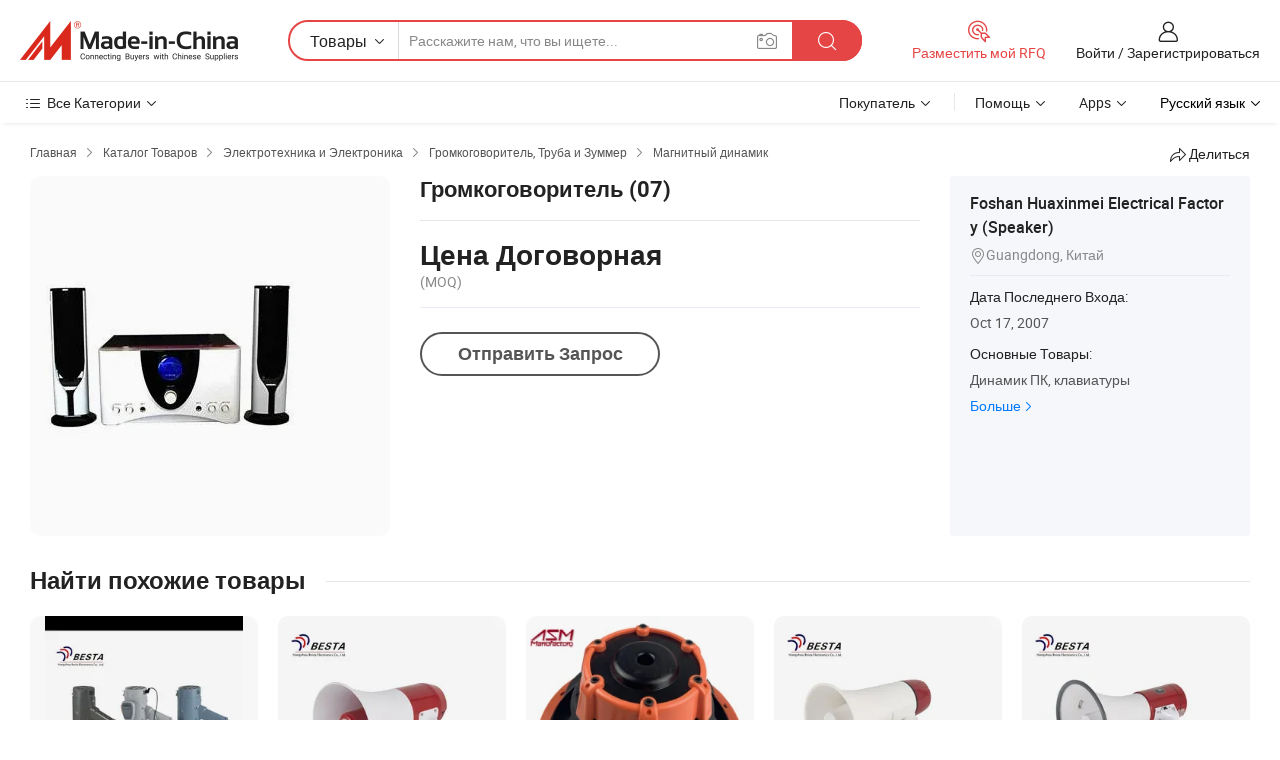

--- FILE ---
content_type: text/html;charset=UTF-8
request_url: https://ru.made-in-china.com/co_huaxinmei/product_Speaker-07-_huugeuruy.html
body_size: 18993
content:
<!DOCTYPE HTML>
<html lang="ru">
<head>
    <meta content="text/html; charset=utf-8" http-equiv="Content-Type" />
    <link rel="dns-prefetch" href="//www.micstatic.com">
    <link rel="dns-prefetch" href="//image.made-in-china.com">
    <link rel="dns-prefetch" href="//www.made-in-china.com">
    <link rel="dns-prefetch" href="//pylon.micstatic.com">
    <link rel="dns-prefetch" href="//expo.made-in-china.com">
    <link rel="dns-prefetch" href="//world.made-in-china.com">
    <link rel="dns-prefetch" href="//pic.made-in-china.com">
    <link rel="dns-prefetch" href="//fa.made-in-china.com">
    <meta http-equiv="X-UA-Compatible" content="IE=Edge, chrome=1" />
    <meta name="renderer" content="webkit" />
                            <link rel="alternate" hreflang="en" href="https://www.made-in-china.com/showroom/huaxinmei/product-detailCotJSakGuTYf/China-Speaker-07-.html" />
                                                        <link rel="alternate" hreflang="es" href="https://es.made-in-china.com/co_huaxinmei/product_Speaker-07-_huugeuruy.html" />
                                            <link rel="alternate" hreflang="pt" href="https://pt.made-in-china.com/co_huaxinmei/product_Speaker-07-_huugeuruy.html" />
                                            <link rel="alternate" hreflang="fr" href="https://fr.made-in-china.com/co_huaxinmei/product_Speaker-07-_huugeuruy.html" />
                                            <link rel="alternate" hreflang="ru" href="https://ru.made-in-china.com/co_huaxinmei/product_Speaker-07-_huugeuruy.html" />
                                            <link rel="alternate" hreflang="it" href="https://it.made-in-china.com/co_huaxinmei/product_Speaker-07-_huugeuruy.html" />
                                            <link rel="alternate" hreflang="de" href="https://de.made-in-china.com/co_huaxinmei/product_Speaker-07-_huugeuruy.html" />
                                            <link rel="alternate" hreflang="nl" href="https://nl.made-in-china.com/co_huaxinmei/product_Speaker-07-_huugeuruy.html" />
                                            <link rel="alternate" hreflang="ar" href="https://sa.made-in-china.com/co_huaxinmei/product_Speaker-07-_huugeuruy.html" />
                                            <link rel="alternate" hreflang="ko" href="https://kr.made-in-china.com/co_huaxinmei/product_Speaker-07-_huugeuruy.html" />
                                            <link rel="alternate" hreflang="ja" href="https://jp.made-in-china.com/co_huaxinmei/product_Speaker-07-_huugeuruy.html" />
                                            <link rel="alternate" hreflang="hi" href="https://hi.made-in-china.com/co_huaxinmei/product_Speaker-07-_huugeuruy.html" />
                                            <link rel="alternate" hreflang="th" href="https://th.made-in-china.com/co_huaxinmei/product_Speaker-07-_huugeuruy.html" />
                                            <link rel="alternate" hreflang="tr" href="https://tr.made-in-china.com/co_huaxinmei/product_Speaker-07-_huugeuruy.html" />
                                            <link rel="alternate" hreflang="vi" href="https://vi.made-in-china.com/co_huaxinmei/product_Speaker-07-_huugeuruy.html" />
                                            <link rel="alternate" hreflang="id" href="https://id.made-in-china.com/co_huaxinmei/product_Speaker-07-_huugeuruy.html" />
                                    <link rel="alternate" hreflang="x-default" href="https://www.made-in-china.com/showroom/huaxinmei/product-detailCotJSakGuTYf/China-Speaker-07-.html" />
            <title>Громкоговоритель (07) - Китай Оратор, мини-динамик</title>
            <meta name="Keywords" content="Громкоговоритель (07),Оратор, мини-динамик" />
                        <meta name="Description" content="Громкоговоритель (07),Найти подробную информацию о Оратор, мини-динамик от Громкоговоритель (07) - Foshan Huaxinmei Electrical Factory (Speaker)" />
             <meta property="og:title" content="[Hot Item] Громкоговоритель (07)"/>
<meta property="og:type" content="product"/>
<meta property="og:url" content="https://ru.made-in-china.com/co_huaxinmei/product_Speaker-07-_huugeuruy.html"/>
<meta property="og:image" content="https://image.made-in-china.com/2f0j00nBUaSYkGIRgf/Speaker-07-.jpg"/>
<meta property="og:site_name" content="Made-in-China.com"/>
<meta property="fb:admins" content="292039974180201"/>
<meta property="fb:page_id" content="10150525576765348"/>
<meta property="fb:app_id" content="205885989426763"/>
<meta property="product:price:amount" content="" />
<meta property="product:price:currency" content="USD" />
<meta property="og:availability" content="instock" />
<link rel="canonical" href="https://ru.made-in-china.com/co_huaxinmei/product_Speaker-07-_huugeuruy.html" />
            <link rel="amphtml" href="https://ru.made-in-china.com/amp/co_huaxinmei/product_Speaker-07-_huugeuruy.html">
    <link rel="stylesheet" type="text/css" href="https://www.micstatic.com/common/css/global_bdef139a.css" media="all">
    <link rel="stylesheet" type="text/css" href="https://www.micstatic.com/landing/www/product/free/css/global_v2_96df6b18.css" media="all">
    <link rel="stylesheet" type="text/css" href="https://www.micstatic.com/common/js/assets/artDialog/2.0.0/skins/default_9d77dce2.css" />
    <link rel="stylesheet" href="https://www.micstatic.com/landing/www/product/free/css/detail_v2_18a5c081.css">
            <link rel="stylesheet" type="text/css" href="https://www.micstatic.com/landing/www/product/free/css/detail-mlan_51101171.css" media="all"/>
            <script type="text/javascript" src="https://www.micstatic.com/common/js/libs/jquery_2ad57377.js" charset="utf-8" crossorigin="anonymous" ></script><script type="text/javascript" src="https://www.micstatic.com/common/js/libs/class.0.3.2_2c7a4288.js" charset="utf-8" crossorigin="anonymous" ></script><!-- Polyfill Code Begin --><script chaset="utf-8" type="text/javascript" src="https://www.micstatic.com/polyfill/polyfill-simplify_eb12d58d.js"></script><!-- Polyfill Code End --></head>
<body class="res-wrapper" probe-clarity="false" >
    <div style="position:absolute;top:0;left:0;width:1px;height:1px;overflow:hidden">
        <img src="//stat.made-in-china.com/event/rec.gif?type=0&data=%7B%22layout%22%3A%22-1%22%2C%22ct%22%3A%222%22%2C%22pos%22%3A0%2C%22random%22%3A%220%22%2C%22c%22%3A%222%22%7D&st=1769051168698"/>
    </div>
    <input type="hidden" id="lan" name="lan" value="ru">
    <input id="rfqClickData" type="hidden" value="type=2&data=%7B%22layout%22%3A%22-1%22%2C%22ct%22%3A%222%22%2C%22pos%22%3A0%2C%22random%22%3A%220%22%2C%22c%22%3A%222%22%7D&st=1769051168698&rfqc=1" />
    <input id="rootpath" type="hidden" value="/showroom" />
    <input type="hidden" id="loginUserName" value="huaxinmei"/>
    <input type="hidden" id="enHomeUrl" value="https://www.made-in-china.com/showroom/huaxinmei"/>
    <input type="hidden" id="pureFreeUrlType" value="true"/>
    <input type="hidden" id="logoImgUrl" value=""/>
    <input type="hidden" id="comReviewSourceId" value="lorQVhiuOApB"/>
            <input type="hidden" name="abTestCode" id="abTestCode" value="" />
            <input type="hidden" name="searchTip" id="searchTip" value="Все еще ищете? Просто поищите еще, чтобы найти то, что вам нужно!">
    <input type="hidden" name="user_behavior_trace_id" id="user_behavior_trace_id" value="1jfhql7rv369u"/>
        <input type="hidden" id="contactUrlParam" value="?plant=ru&from=shrom&type=free&page=p_detail">
            <div id="header" ></div>
<script>
    function headerMlanInit() {
        const funcName = 'headerMlan';
        const app = new window[funcName]({target: document.getElementById('header'), props: {props: {"pageType":9,"logoTitle":"Производители и поставщики","logoUrl":null,"base":{"buyerInfo":{"service":"Услуги","newUserGuide":"Гид для новичков","auditReport":"Audited Suppliers' Reports","meetSuppliers":"Meet Suppliers","onlineTrading":"Secured Trading Service","buyerCenter":"Центр покупателей","contactUs":"Связаться с Нами","search":"Поиск","prodDirectory":"Каталог Товаров","supplierDiscover":"Supplier Discover","sourcingRequest":"Разместить Запрос на Поставку","quickLinks":"Quick Links","myFavorites":"Мое Избранное","visitHistory":"История Браузера","buyer":"Покупатель","blog":"Бизнес-информация"},"supplierInfo":{"supplier":"Поставщик","joinAdvance":"加入高级会员","tradeServerMarket":"外贸服务市场","memberHome":"外贸e家","cloudExpo":"Smart Expo云展会","onlineTrade":"交易服务","internationalLogis":"国际物流","northAmericaBrandSailing":"北美全渠道出海","micDomesticTradeStation":"中国制造网内贸站"},"helpInfo":{"whyMic":"Why Made-in-China.com","auditSupplierWay":"Как мы проводим аудит поставщиков","securePaymentWay":"Как мы обеспечиваем оплату","submitComplaint":"Подать жалобу","contactUs":"Связаться с Нами","faq":"Вопросы-Ответы","help":"Помощь"},"appsInfo":{"downloadApp":"Скачать App!","forBuyer":"Для покупателя","forSupplier":"Для поставщика","exploreApp":"Исследовать эксклюзивные скидки в App","apps":"Apps"},"languages":[{"lanCode":0,"simpleName":"en","name":"English","value":"https://www.made-in-china.com/showroom/huaxinmei/product-detailCotJSakGuTYf/China-Speaker-07-.html","htmlLang":"en"},{"lanCode":5,"simpleName":"es","name":"Español","value":"https://es.made-in-china.com/co_huaxinmei/product_Speaker-07-_huugeuruy.html","htmlLang":"es"},{"lanCode":4,"simpleName":"pt","name":"Português","value":"https://pt.made-in-china.com/co_huaxinmei/product_Speaker-07-_huugeuruy.html","htmlLang":"pt"},{"lanCode":2,"simpleName":"fr","name":"Français","value":"https://fr.made-in-china.com/co_huaxinmei/product_Speaker-07-_huugeuruy.html","htmlLang":"fr"},{"lanCode":3,"simpleName":"ru","name":"Русский язык","value":"https://ru.made-in-china.com/co_huaxinmei/product_Speaker-07-_huugeuruy.html","htmlLang":"ru"},{"lanCode":8,"simpleName":"it","name":"Italiano","value":"https://it.made-in-china.com/co_huaxinmei/product_Speaker-07-_huugeuruy.html","htmlLang":"it"},{"lanCode":6,"simpleName":"de","name":"Deutsch","value":"https://de.made-in-china.com/co_huaxinmei/product_Speaker-07-_huugeuruy.html","htmlLang":"de"},{"lanCode":7,"simpleName":"nl","name":"Nederlands","value":"https://nl.made-in-china.com/co_huaxinmei/product_Speaker-07-_huugeuruy.html","htmlLang":"nl"},{"lanCode":9,"simpleName":"sa","name":"العربية","value":"https://sa.made-in-china.com/co_huaxinmei/product_Speaker-07-_huugeuruy.html","htmlLang":"ar"},{"lanCode":11,"simpleName":"kr","name":"한국어","value":"https://kr.made-in-china.com/co_huaxinmei/product_Speaker-07-_huugeuruy.html","htmlLang":"ko"},{"lanCode":10,"simpleName":"jp","name":"日本語","value":"https://jp.made-in-china.com/co_huaxinmei/product_Speaker-07-_huugeuruy.html","htmlLang":"ja"},{"lanCode":12,"simpleName":"hi","name":"हिन्दी","value":"https://hi.made-in-china.com/co_huaxinmei/product_Speaker-07-_huugeuruy.html","htmlLang":"hi"},{"lanCode":13,"simpleName":"th","name":"ภาษาไทย","value":"https://th.made-in-china.com/co_huaxinmei/product_Speaker-07-_huugeuruy.html","htmlLang":"th"},{"lanCode":14,"simpleName":"tr","name":"Türkçe","value":"https://tr.made-in-china.com/co_huaxinmei/product_Speaker-07-_huugeuruy.html","htmlLang":"tr"},{"lanCode":15,"simpleName":"vi","name":"Tiếng Việt","value":"https://vi.made-in-china.com/co_huaxinmei/product_Speaker-07-_huugeuruy.html","htmlLang":"vi"},{"lanCode":16,"simpleName":"id","name":"Bahasa Indonesia","value":"https://id.made-in-china.com/co_huaxinmei/product_Speaker-07-_huugeuruy.html","htmlLang":"id"}],"showMlan":true,"showRules":false,"rules":"Rules","language":"ru","menu":"Меню","subTitle":null,"subTitleLink":null,"stickyInfo":null},"categoryRegion":{"categories":"Все Категории","categoryList":[{"name":"Сельское Хозяйство и Пища","value":"https://ru.made-in-china.com/category1_Agriculture-Food/Agriculture-Food_usssssssss.html","catCode":"1000000000"},{"name":"Одежда и Аксессуары","value":"https://ru.made-in-china.com/category1_Apparel-Accessories/Apparel-Accessories_uussssssss.html","catCode":"1100000000"},{"name":"Искусство и Ремесла","value":"https://ru.made-in-china.com/category1_Arts-Crafts/Arts-Crafts_uyssssssss.html","catCode":"1200000000"},{"name":"Автозапчасти и Аксессуары","value":"https://ru.made-in-china.com/category1_Auto-Motorcycle-Parts-Accessories/Auto-Motorcycle-Parts-Accessories_yossssssss.html","catCode":"2900000000"},{"name":"Сумки, Футляры и Коробки","value":"https://ru.made-in-china.com/category1_Bags-Cases-Boxes/Bags-Cases-Boxes_yhssssssss.html","catCode":"2600000000"},{"name":"Химическая Промышленность","value":"https://ru.made-in-china.com/category1_Chemicals/Chemicals_uissssssss.html","catCode":"1300000000"},{"name":"Компьютерные Товары","value":"https://ru.made-in-china.com/category1_Computer-Products/Computer-Products_iissssssss.html","catCode":"3300000000"},{"name":"Строительство и Отделка","value":"https://ru.made-in-china.com/category1_Construction-Decoration/Construction-Decoration_ugssssssss.html","catCode":"1500000000"},{"name":"Бытовая Электроника","value":"https://ru.made-in-china.com/category1_Consumer-Electronics/Consumer-Electronics_unssssssss.html","catCode":"1400000000"},{"name":"Электротехника и Электроника","value":"https://ru.made-in-china.com/category1_Electrical-Electronics/Electrical-Electronics_uhssssssss.html","catCode":"1600000000"},{"name":"Мебель","value":"https://ru.made-in-china.com/category1_Furniture/Furniture_yessssssss.html","catCode":"2700000000"},{"name":"Здоровье и Медицина","value":"https://ru.made-in-china.com/category1_Health-Medicine/Health-Medicine_uessssssss.html","catCode":"1700000000"},{"name":"Промышленное Оборудование и Компоненты","value":"https://ru.made-in-china.com/category1_Industrial-Equipment-Components/Industrial-Equipment-Components_inssssssss.html","catCode":"3400000000"},{"name":"Инструменты и Измерительные Приборы","value":"https://ru.made-in-china.com/category1_Instruments-Meters/Instruments-Meters_igssssssss.html","catCode":"3500000000"},{"name":"Легкая промышленность и товары повседневного спроса","value":"https://ru.made-in-china.com/category1_Light-Industry-Daily-Use/Light-Industry-Daily-Use_urssssssss.html","catCode":"1800000000"},{"name":"Светильники и Освещение","value":"https://ru.made-in-china.com/category1_Lights-Lighting/Lights-Lighting_isssssssss.html","catCode":"3000000000"},{"name":"Машины Для Производства и Обработки","value":"https://ru.made-in-china.com/category1_Manufacturing-Processing-Machinery/Manufacturing-Processing-Machinery_uossssssss.html","catCode":"1900000000"},{"name":"Металлургия, Полезные Ископаемые и Энергетика","value":"https://ru.made-in-china.com/category1_Metallurgy-Mineral-Energy/Metallurgy-Mineral-Energy_ysssssssss.html","catCode":"2000000000"},{"name":"Канцелярские Товары","value":"https://ru.made-in-china.com/category1_Office-Supplies/Office-Supplies_yrssssssss.html","catCode":"2800000000"},{"name":"Упаковка и Полиграфия","value":"https://ru.made-in-china.com/category1_Packaging-Printing/Packaging-Printing_ihssssssss.html","catCode":"3600000000"},{"name":"Безопасность и Защита","value":"https://ru.made-in-china.com/category1_Security-Protection/Security-Protection_ygssssssss.html","catCode":"2500000000"},{"name":"Услуги","value":"https://ru.made-in-china.com/category1_Service/Service_ynssssssss.html","catCode":"2400000000"},{"name":"Спортивные Товары и Отдых","value":"https://ru.made-in-china.com/category1_Sporting-Goods-Recreation/Sporting-Goods-Recreation_iussssssss.html","catCode":"3100000000"},{"name":"Текстиль","value":"https://ru.made-in-china.com/category1_Textile/Textile_yussssssss.html","catCode":"2100000000"},{"name":"Инструменты и Крепёжные Изделия","value":"https://ru.made-in-china.com/category1_Tools-Hardware/Tools-Hardware_iyssssssss.html","catCode":"3200000000"},{"name":"Игрушки","value":"https://ru.made-in-china.com/category1_Toys/Toys_yyssssssss.html","catCode":"2200000000"},{"name":"Транспорт","value":"https://ru.made-in-china.com/category1_Transportation/Transportation_yissssssss.html","catCode":"2300000000"}],"more":"Больше"},"searchRegion":{"show":true,"lookingFor":"Расскажите нам, что вы ищете...","homeUrl":"//ru.made-in-china.com","products":"Товары","suppliers":"Поставщики","auditedFactory":null,"uploadImage":"Загрузить изображение","max20MbPerImage":"Максимум 20 МБ на изображение","yourRecentKeywords":"Ваши последние ключевые слова","clearHistory":"Очистить Историю","popularSearches":"Похожие Поиски","relatedSearches":"Больше","more":null,"maxSizeErrorMsg":"Загрузка не удалась. Максимальный размер изображения 20 МБ.","noNetworkErrorMsg":"Нет сетевого подключения. Пожалуйста, проверьте настройки сети и попробуйте снова.","uploadFailedErrorMsg":"Загрузка не удалась. Неверный формат изображения. Поддерживаемые форматы: JPG, PNG, BMP.","relatedList":null,"relatedTitle":null,"relatedTitleLink":null,"formParams":null,"mlanFormParams":{"keyword":null,"inputkeyword":null,"type":null,"currentTab":null,"currentPage":null,"currentCat":null,"currentRegion":null,"currentProp":null,"submitPageUrl":null,"parentCat":null,"otherSearch":null,"currentAllCatalogCodes":null,"sgsMembership":null,"memberLevel":null,"topOrder":null,"size":null,"more":"больше","less":"less","staticUrl50":null,"staticUrl10":null,"staticUrl30":null,"condition":"0","conditionParamsList":[{"condition":"0","conditionName":null,"action":"https://ru.made-in-china.com/quality-china-product/middleSearch","searchUrl":null,"inputPlaceholder":null},{"condition":"1","conditionName":null,"action":"/companySearch?keyword=#word#","searchUrl":null,"inputPlaceholder":null}]},"enterKeywordTips":"Введите ключевое слово по крайней мере для вашего поиска.","openMultiSearch":false},"frequentRegion":{"rfq":{"rfq":"Разместить мой RFQ","searchRfq":"Search RFQs","acquireRfqHover":"Расскажите нам, что вам нужно, и попробуйте простой способ получить цитаты !","searchRfqHover":"Discover quality RFQs and connect with big-budget buyers"},"account":{"account":"Аккаунт","signIn":"Войти","join":"Зарегистрироваться","newUser":"Новый Пользователь","joinFree":"Зарегистрироваться","or":"Или","socialLogin":"Нажимая «Зарегистрироваться», «Войти» или «Продолжить» с Facebook, Linkedin, Twitter, Google, %s, я принимаю %sUser Agreement%s и %sPrivacy Policy%s","message":"Сообщения","quotes":"Цитаты","orders":"Заказы","favorites":"Избранное","visitHistory":"История Браузера","postSourcingRequest":"Разместить Запрос на Поставку","hi":"Здравствуйте","signOut":"Выйти","manageProduct":"Управление Продуктами","editShowroom":"Редактировать выставочный зал","username":"","userType":null,"foreignIP":true,"currentYear":2026,"userAgreement":"Пользовательское соглашение","privacyPolicy":"Политика конфиденциальности"},"message":{"message":"Сообщения","signIn":"Войти","join":"Зарегистрироваться","newUser":"Новый Пользователь","joinFree":"Зарегистрироваться","viewNewMsg":"Sign in to view the new messages","inquiry":"Запросы","rfq":"RFQs","awaitingPayment":"Awaiting payments","chat":"Чат","awaitingQuotation":"Ожидание котировок"},"cart":{"cart":"Корзина запросов"}},"busiRegion":null,"previewRegion":null}}});
		const hoc=o=>(o.__proto__.$get=function(o){return this.$$.ctx[this.$$.props[o]]},o.__proto__.$getKeys=function(){return Object.keys(this.$$.props)},o.__proto__.$getProps=function(){return this.$get("props")},o.__proto__.$setProps=function(o){var t=this.$getKeys(),s={},p=this;t.forEach(function(o){s[o]=p.$get(o)}),s.props=Object.assign({},s.props,o),this.$set(s)},o.__proto__.$help=function(){console.log("\n            $set(props): void             | 设置props的值\n            $get(key: string): any        | 获取props指定key的值\n            $getKeys(): string[]          | 获取props所有key\n            $getProps(): any              | 获取props里key为props的值（适用nail）\n            $setProps(params: any): void  | 设置props里key为props的值（适用nail）\n            $on(ev, callback): func       | 添加事件监听，返回移除事件监听的函数\n            $destroy(): void              | 销毁组件并触发onDestroy事件\n        ")},o);
        window[`${funcName}Api`] = hoc(app);
    };
</script><script type="text/javascript" crossorigin="anonymous" onload="headerMlanInit()" src="https://www.micstatic.com/nail/pc/header-mlan_6f301846.js"></script>    <div class="page">
        <div class="grid">
            <input type="hidden" id="curLanCode" value=" 3"/>
            <input id="ads_word" name="ads_word" type="hidden" value="Оратор" />
            <input type="hidden" name="qaToken" id="qaToken" value="" />
            <input type="hidden" id="qaSource" value="33">
            <input type="hidden" name="iqa-country" id="iqa-country" value="United_States" />
            <input type="hidden" name="iqa-portrait" id="iqa-portrait" value="//image.made-in-china.com/2f1j00nBUaSYkGIRgf/Speaker-07-.jpg" />
                        <input type="hidden" name="iqa-tooltip-selecter" id="iqa-tooltip-selecter" value="#J-send-inquiry" />
            <script class="J-mlan-config" type="text/data-lang" data-lang="ru">
                {
                    "more": "Посмотреть Всё",
                "less": "Посмотреть Mеньше",
                "pmore": "Больше",
                "pless": "Mеньше",
                "emailRequired": "Введите ваш адрес электронной почты.",
                "email": "Введите действительный адрес почты.",
                "contentRequired": "Введите содержание вашего запроса.",
                "maxLength": "Текст Вашего запроса должен содержать от 20 до 4000 символов.",
                "quiryDialogTitle": "Ввести контакт, чтобы укрепить доверия с поставщиком",
                "videoTitle": "Посмотреть Похожие Видео",
                "alsoViewTitle": "Люди, которые посмотрели это, также посмотрели",
                "latestPriceTitle": "Введите подробные требования, чтобы получить точное предложение",
                "frequencyError": "Ваши операции выполняются слишком часто. Повторите попытку позже.",
                "ratingReviews": "Рейтинги и отзывы",
                "selectOptions": ["Топ Отзывы", "Самые Последние"],
                "overallReviews": {
                    "title": "Все отзывы",
                    "reviews": "Отзывы",
                    "star": "Звезда"
                },
                "customerSatisfaction": {
                    "title": "Удовлетворенность Клиентов",
                    "response": "Обратная связь",
                    "service": "Услуги",
                    "quality": "Качество",
                    "delivery": "Доставка"
                },
                "reviewDetails": {
                    "title": "Подробности отзывов",
                    "verifiedPurchase": "Подтвержденная покупка",
                    "showPlace": {
                        "publicShow": "Public show",
                        "publicShowInProtection": "Public show (Protection period)",
                        "onlyInVo": "Only show in VO"
                    },
                    "modified": "Измененный"
                },
                "pager": {
                    "goTo": "Перейти к",
                    "page": "Страница",
                    "next": "Следующий",
                    "prev": "Предыдущий",
                    "confirm": "Подтвердить"
                },
                "loadingTip": "Загрузка",
                "foldingReviews": "Посмотреть Складные Обзоры",
                "noInfoTemporarily": "Временно нет информации.",
                "Company Introduction": "О компании"
            }
            </script>
            <div class="page-product-details">
                <div class="detail-wrapper cf">
                    <div class="main-wrap">
                                                    <input type="hidden" id="encodeProdCatCode" value="EoOGlQxJUYmn"/>
                                                <input type="hidden" id="sensor_pg_v" value="pid:CotJSakGuTYf,cid:lorQVhiuOApB,tp:104,stp:10403,plate:normal,sst:free"/>
                        <input type="hidden" id="isUser" value="false">
                        <!-- 面包屑 -->
                        <div class="top-box">
                            <div class="crumb">
    <span>
                <a rel="nofollow" target="_blank" href="//ru.made-in-china.com/">
                    <span>Главная</span>
    </a>
    </span>
    <i class="micon">&#xe008;</i>
    <span>
                                <a target="_blank" href="https://ru.made-in-china.com/html/category.html">
                        <span>Каталог Товаров</span>
        </a>
            </span>
                        <i class="micon">&#xe008;</i>
            <span>
                            <a target="_blank" href="https://ru.made-in-china.com/category1_Electrical-Electronics/Electrical-Electronics_uhssssssss.html">
                                    <span>Электротехника и Электроника</span>
            </a>
            </span>
                    <i class="micon">&#xe008;</i>
            <span>
                            <a target="_blank" href="https://ru.made-in-china.com/category23_Electrical-Electronics/Speaker-Trumpet-Buzzer_uhyossssss_1.html">
                                    <span>Громкоговоритель, Труба и Зуммер</span>
            </a>
            </span>
                <i class="micon">&#xe008;</i>
        <span>
                        <a target="_blank" href="https://ru.made-in-china.com/category23_Electrical-Electronics/Magnetic-Speaker_uhyosnssss_1.html">
                            <span>Магнитный динамик</span>
        </a>
        </span>
    </div>
                            <div class="sider-top cf">
        <div class="share-wrap share-small-wrap J-share">
    <span class="share-link">
        <i class="ob-icon icon-right-rotation"></i> Делиться </span>
    <div class="share-cnt cf">
        <span class="share-empty-box"></span>
                                <span id="J-sns-icons" data-Image="//image.made-in-china.com/43f34j00nBUaSYkGIRgf/Speaker-07-.jpg" data-Desc="Громкоговоритель (07) on Made-in-China.com"
                  data-fblink="https://ru.made-in-china.com/co_huaxinmei/product_Speaker-07-_huugeuruy.html?utm_medium=free&utm_campaign=showroom_share&utm_source=facebook"
                  data-twlink="https://ru.made-in-china.com/co_huaxinmei/product_Speaker-07-_huugeuruy.html?utm_medium=free&utm_campaign=showroom_share&utm_source=twitter"
                  data-ptlink="https://ru.made-in-china.com/co_huaxinmei/product_Speaker-07-_huugeuruy.html?utm_medium=free&utm_campaign=showroom_share&utm_source=pinterest"
                  data-ldlink="https://ru.made-in-china.com/co_huaxinmei/product_Speaker-07-_huugeuruy.html?utm_medium=free&utm_campaign=showroom_share&utm_source=linkedin"
                            ></span>
                <span class="mail link-blue fr">
            <iframe src="about:blank" frameborder="0" id="I-email-this-page" name="I-email-this-page" width="0" height="0" style="width:0;height:0;"></iframe>
            <a class="micpm" href="https://www.made-in-china.com/showroom/huaxinmei/share/CotJSakGuTYf/China-Speaker-07-.html?lanCode=3" rel="nofollow" title="Email" target="I-email-this-page" ><i class="micon" title="Email this page"></i></a>
        </span>
    </div>
</div>
</div>
                        </div>
                        <!-- 产品主要信息 -->
                        <div class="product-info-box">
                            <div class="free-page-main-info main-info cf" faw-module="main_product" faw-exposure>
                                                                    <div class="gallary-box">
                                        <div class="gallary-wrap">
                                            <div class="pic-list" id="pic-list">
                                                <div class="item" fsrc="#">
                                                    <div class="hvalign">
                                                        <div class="hvalign-cnt" ads-data="st:8">
                                                                                                                                                                                            <img src="//image.made-in-china.com/155f0j00nBUaSYkGIRgf/Speaker-07-.webp" alt="Громкоговоритель (07)"
                                                                        title="Громкоговоритель (07)">
                                                                                                                    </div>
                                                    </div>
                                                </div>
                                            </div>
                                        </div>
                                    </div>
                                                                    <div class="base-info">
                                        <div class="pro-name">
                                            <h1>Громкоговоритель (07)</h1>
                                                                                    </div>
                                                                                    <div class="property">
                        <div class="price-box">
            <div class="price-base-info">
                                    <div class="no-priceNum">
                        <table>
                            <tbody>
                            <tr style="display: inline-flex;flex-wrap: wrap;flex-direction: column;align-items: flex-start;" class="no-price-tr-style">
                                <td class="no-price-color">Цена Договорная</td>
                                <td style="padding: 0" class="mini-font-size">
                                    <span>(MOQ)</span>
                                </td>
                            </tr>
                            </tbody>
                        </table>
                    </div>
            </div>
        </div>
    <div class="others">
                </div>
</div>
                                        <div class="act-box">
                                                                                            <div class="btns">
                                                                                                            <a fun-inquiry-product class="btn" target="_blank" href="https://www.made-in-china.com/sendInquiry/prod_CotJSakGuTYf_lorQVhiuOApB.html?plant=ru&from=shrom&type=free&page=p_detail" rel="nofollow" ads-data="st:24,pdid:CotJSakGuTYf,pcid:lorQVhiuOApB">Отправить Запрос</a>
                                                                                                    </div>
                                                                                    </div>
                                    </div>
                            </div>
                            <div class="com-info">
        <div class="base">
        <p class="com-name">
            <a href="https://ru.made-in-china.com/co_huaxinmei/">
                Foshan Huaxinmei Electrical Factory (Speaker)
            </a>
        </p>
        <p class="local"><i class="micon">&#xe024;</i>Guangdong, Китай</p>
    </div>
        <div class="review-scores">
                <div class="J-review-box" style="display: none;border-top: 1px solid #e6ecf2;padding: 5px 0;">
                            <span>What's your impression of this company?</span>
                        <div class="score-item review-btn" ads-data="st:114">
                <i class="ob-icon icon-fill-text"></i>
                <span style="color:#007DFA;text-decoration: underline;cursor: pointer;">review now</span>
            </div>
        </div>
    </div>
    <div class="other com-other-info">
        <div class="mrb-10">
            <p><span>Дата Последнего Входа:</span></p>
            <p> Oct 17, 2007</p>
        </div>
        <div class="mrb-10">
                    </div>
        <div>
                            <p><span>Основные Товары:</span></p>
                <p>
                                        <span class="sider-main-products-new ellipsis-two-lines" >
                                        &#1044;&#1080;&#1085;&#1072;&#1084;&#1080;&#1082; &#1055;&#1050;, &#1082;&#1083;&#1072;&#1074;&#1080;&#1072;&#1090;&#1091;&#1088;&#1099;
                                        </span>
                                    </p>
                <div class="new-more">
                    <a href="https://ru.made-in-china.com/co_huaxinmei/product_group_s_s_1.html" target="_blank">Больше<i class="ob-icon icon-right"></i></a>
                </div>
                    </div>
    </div>
</div>
                        </div>
                        <!-- Similar Items -->
                        <!-- ab实验只保留c -->
                        <div class="J-similar-product-place" faw-module="YML" faw-exposure>
    <div class="sr-similar-product-block">
        <div class="text-width-line">
            <div class="text">Найти похожие товары</div>
            <div class="line"></div>
        </div>
        <div class="sr-similar-product-wrap cf J-similar-product-wrap wrap-v3">
            <div class="sr-layout-content sr-similar-product-cnt cf J-similar-proudct-list ">
                <div class="sr-skeleton-container">
                    <div class="sr-skeleton-item">
                        <div class="sr-skeleton-pic"></div>
                        <div class="sr-skeleton-name"></div>
                        <div class="sr-skeleton-next-name"></div>
                        <div class="sr-skeleton-price"></div>
                        <div class="sr-skeleton-moq"></div>
                    </div>
                    <div class="sr-skeleton-item">
                        <div class="sr-skeleton-pic"></div>
                        <div class="sr-skeleton-name"></div>
                        <div class="sr-skeleton-next-name"></div>
                        <div class="sr-skeleton-price"></div>
                        <div class="sr-skeleton-moq"></div>
                    </div>
                    <div class="sr-skeleton-item">
                        <div class="sr-skeleton-pic"></div>
                        <div class="sr-skeleton-name"></div>
                        <div class="sr-skeleton-next-name"></div>
                        <div class="sr-skeleton-price"></div>
                        <div class="sr-skeleton-moq"></div>
                    </div>
                    <div class="sr-skeleton-item">
                        <div class="sr-skeleton-pic"></div>
                        <div class="sr-skeleton-name"></div>
                        <div class="sr-skeleton-next-name"></div>
                        <div class="sr-skeleton-price"></div>
                        <div class="sr-skeleton-moq"></div>
                    </div>
                    <div class="sr-skeleton-item">
                        <div class="sr-skeleton-pic"></div>
                        <div class="sr-skeleton-name"></div>
                        <div class="sr-skeleton-next-name"></div>
                        <div class="sr-skeleton-price"></div>
                        <div class="sr-skeleton-moq"></div>
                    </div>
                    <div class="sr-skeleton-item">
                        <div class="sr-skeleton-pic"></div>
                        <div class="sr-skeleton-name"></div>
                        <div class="sr-skeleton-next-name"></div>
                        <div class="sr-skeleton-price"></div>
                        <div class="sr-skeleton-moq"></div>
                    </div>
                </div>
            </div>
        </div>
    </div>
</div>
                        <!-- You May Like -->
                        <div class="product-box">
                            <div class="auto-box">
                                 <div class="main-block product-info J-tabs">
    <div class="main-block-title cf">
        <div class="desc-title J-tab selected"><h2>Описание Товара</h2></div>
        <div class="desc-title J-tab"><h2>Информация о Компании</h2></div>
                    </div>
    <div class="main-block-wrap cf">
        <div class="desc rich-text J-tab-cnt" >
                                    <div class="sr-txt-title" style="margin-top: 20px">
                <h2 class="sr-txt-h2">Описание Товара</h2>
            </div>
                                                <div>
                        Frequency rang&colon; 25Hz-20KHz<br />Power supply&colon; AC220v&sol;50Hz
                    </div>
                                                </div>
                    <div class="desc company-info J-tab-cnt">
                                    <div class="info-li">
                        <span class="info-label">Адрес:</span>
                        <span class="info-text">Xingbo Road,3rd District,Xiabo Cun,Luocun Town,Nanhai,Foshan City,Guangdong Province,China</span>
                    </div>
                                    <div class="info-li">
                        <span class="info-label">Тип Бизнеса:</span>
                        <span class="info-text">Производитель/Завод, Торговая Компания</span>
                    </div>
                                                    <div class="info-li">
                        <span class="info-label">Диапазон Бизнеса:</span>
                        <span class="info-text">Компьютерные Товары, Электротехника и Электроника</span>
                    </div>
                                    <div class="info-li">
                        <span class="info-label">Основные Товары:</span>
                        <a href="https://ru.made-in-china.com/co_huaxinmei/product_group_s_s_1.html" class="info-text">&#1044;&#1080;&#1085;&#1072;&#1084;&#1080;&#1082; &#1055;&#1050;, &#1082;&#1083;&#1072;&#1074;&#1080;&#1072;&#1090;&#1091;&#1088;&#1099;</a>
                    </div>
                                    <div class="info-li info-li-column">
                        <span class="info-label">О компании:</span>
                        <span class="info-text">Фошань Huaxinmei Electronics завода предназначена для научных исследований и разработок, производства, продаж и обслуживания компьютера звук коробки и компьютер периферийного оборудования. Мы - это высокотехнологичные предприятия, который обеспечивает высокое качество продукции для клиентов.<br /><br />В целях удовлетворения потребностей в ВТО, многие продукты нашей компании получили свидетельства о GS, CE и UL. В настоящее время наши продукты продавать а также в более чем 30 странах и в таких областях, как в Европе, Америке, на Ближнем Востоке и Юго-Восточной Азии, Индии, Австралии и Новой Зеландии. Мы предоставляем OEM/ODM индивидуальность услуг для клиентов.<br /><br />Мы упорно продолжает в принцип &quot;искренне и честно лицо&quot;. Мы обязуемся предоставить клиентам высокое качество продукции, конкурентные цены и внимательное обслуживание. Наше Управление идея заключается в &quot;неукоснительно выполняет обещание, клиент верховный, высокую эффективность и низкое потребление энергии и инновации&quot;.</span>
                    </div>
                            </div>
        <div class="J-tab-cnt reviews-block" style="display: none;width:100%">
            <div id="app"></div>
        </div>
    </div>
</div>
<input type="hidden" id="product-detail-review" value="true">
                                        <div class="main-block send-inquiry" faw-module="supplier_inquiry" faw-exposure>
    <div class="main-block-title" id="J-send-inquiry">
        <span>Связаться с поставщиком</span>
    </div>
    <div class="main-block-wrap">
        <input type="hidden" id="showRoomUrl" value="//www.made-in-china.com/sendInquiry/prod_CotJSakGuTYf_lorQVhiuOApB.html?plant=ru&from=shrom&type=free&page=p_detail">
        <input type="hidden" id="loginStatu" value="0" />
                <form id="inqueryForm" class="obelisk-form" method="post" target="_blank" action="//www.made-in-china.com/sendInquiry/prod_CotJSakGuTYf_lorQVhiuOApB.html?plant=ru&from=shrom&type=free&page=p_detail&quickpost=1">
                <input type="hidden" id="sourceReqType" name="sourceReqType" value="GLP" />
        <input type="hidden" name="showRoomQuickInquireFlag" value="1"/>
        <input type="hidden" name="showRoomId" value="lorQVhiuOApB"/>
        <input type="hidden" name="compareFromPage" id="compareFromPage" value="1"/>
        <div class="form-item">
            <label class="form-label ">
                                    <em>*</em>
                                От:
            </label>
            <div class="form-fields ">
                                                    <input type="text" name="senderMail" id="J-quick-inquiry-input" class="input-text col-12" placeholder="Пожалуйста, введите вашу эле. почту." value="">
                            </div>
        </div>
        <div class="form-item">
            <label class="form-label to-name">Кому:</label>
            <div class="form-fields to-name J-async-freeInquiryUserInfo"></div>
        </div>
        <div class="form-item">
            <label class="form-label"><em>*</em>Сообщение:</label>
            <div class="form-fields">
                    <textarea name="content" id="inquiryContent" class="input-textarea massage col-12"                       cols="80" rows="6" placeholder="Рекомендуем подробно описать требования к товару и данные о Вашей компании." maxlength="4000"></textarea>
            </div>
        </div>
                <div class="form-item last">
            <label class="form-label"></label>
            <div class="form-fields to-name">
                                    <button fun-inquiry-supplier type="submit" class="btn btn-main" id="inquirySend" ads-data="st:24,pdid:CotJSakGuTYf,pcid:lorQVhiuOApB">Отправить</button>
                                                    <p class="promote">
                        <label for="">Это не то, что вы ищете?</label>
                                                <a fun-rfq class="link-red J-ads-data" href="//purchase.made-in-china.com/trade-service/quotation-request.html?lan=ru" rel="nofollow" ads-data="type=2&data=%7B%22layout%22%3A%22-1%22%2C%22ct%22%3A%222%22%2C%22pos%22%3A0%2C%22random%22%3A%220%22%2C%22c%22%3A%222%22%7D&st=1769051168702&rfqc=2,pdid:CotJSakGuTYf,pcid:lorQVhiuOApB">
                            <i class="micon">&#xe010;</i>Опубликовать запрос на закупку </a>
                    </p>
                            </div>
        </div>
    </form>
    </div>
</div>
<div class="related-block">
    <div class="sider-title"><span>Связанные Категории</span></div>
    </div>
                                    <div class="main-block-minor similar-hot-categories">
                <h3 class="main-block-title">Горячие Поиски</h3>
        <div class="main-block-wrap mb20">
                                                            <div class="capsule">
                            <a href="https://ru.made-in-china.com/tag_search_product/Mini-Motor_yyinn_1.html" title="Мини Мотор" target="_blank">Мини Мотор</a>
                        </div>
                                                                                <div class="capsule">
                            <a href="https://ru.made-in-china.com/tag_search_product/Mini-Car_oeeen_1.html" title="Мини Автомобиль" target="_blank">Мини Автомобиль</a>
                        </div>
                                                                                <div class="capsule">
                            <a href="https://ru.made-in-china.com/tag_search_product/Mini-Cable_urheun_1.html" title="China Мини-кабель" target="_blank">China Мини-кабель</a>
                        </div>
                                                                                <div class="capsule">
                            <a href="https://ru.made-in-china.com/tag_search_product/Mini-Square_irsign_1.html" title="Мини Квадрат" target="_blank">Мини Квадрат</a>
                        </div>
                                                                                <div class="capsule">
                            <a href="https://ru.made-in-china.com/tag_search_product/Mini-Switch_egyhn_1.html" title="China Мини-переключатель" target="_blank">China Мини-переключатель</a>
                        </div>
                                                                                <div class="capsule">
                            <a href="https://ru.made-in-china.com/tag_search_product/Speaker-Cable_hhghn_1.html" title="Динамический Кабель" target="_blank">Динамический Кабель</a>
                        </div>
                                            </div>
                    <div class="item J-more-cnt" style="display:none;">
                <h3 class="main-block-title">Рекомендуемые Поставщики и Оптовые Продавцы</h3>
                <div class="main-block-wrap mb20">
                                                                                                        <div class="capsule">
                                                                        <a href="https://ru.made-in-china.com/manufacturers/mini-motor.html" title="Мини Мотор&nbsp;Производители" target="_blank">
                                                                        Мини Мотор&nbsp;Производители</a>
                                </div>
                                                                                                                <div class="capsule">
                                                                        <a href="https://ru.made-in-china.com/manufacturers/mini-car.html" title="Мини Автомобиль&nbsp;Производители" target="_blank">
                                                                        Мини Автомобиль&nbsp;Производители</a>
                                </div>
                                                                                                                <div class="capsule">
                                                                        <a href="https://ru.made-in-china.com/manufacturers/mini-cable.html" title="China Мини-кабель&nbsp;Производители" target="_blank">
                                                                        China Мини-кабель&nbsp;Производители</a>
                                </div>
                                                                                                        <div class="capsule">
                                                                                                            <a href="https://ru.made-in-china.com/tag_search_product/Mini-Gps_Price_uigson_1.html" title="Мини ГПС" target="_blank">Мини ГПС</a>
                                </div>
                                                                                                                <div class="capsule">
                                                                                                            <a href="https://ru.made-in-china.com/tag_search_product/Speaker-Wiring_Price_uuuoeyon_1.html" title="Проводка Динамиков" target="_blank">Проводка Динамиков</a>
                                </div>
                                                                                        </div>
            </div>
            <a href="javascript:;" class="more J-more">Больше<i class="micon">&#xe006;</i></a>
        <a href="javascript:;" class="less J-less" style="display:none;">Mеньше<i class="micon">&#xe007;</i></a>
    </div>
                                    </div>
                                                            <div class="static-box" style="visibility: hidden">
                                                            <div class="hole">
                                    <div class="main-block-title">
                                        <span>Людям, которым это понравилось, понравились также</span>
                                    </div>
                                    <b class="J-yml-tar"></b>
                                        <script class="J-yml-seodom" type="text/x-tmpl">
                                         <div class="latest-products J-slider-y" faw-module="YML_bottom">
    <div class="main-block-wrap">
        <div class="product-slider ">
            <div class="slider-box J-slider-box" faw-exposure>
                <div class="product-list-wrap cf J-slider-wrap J-slider-list">
                    {{ products.forEach(function(prod, i){ }}
                    {{ if(i <= 10){ }}
                        <div class="item cf J-item" ads-data="pdid:{{=prod.prodId}},pcid:{{=prod.comId}},aid:{{=prod.aidId4BI}},ads_srv_tp:ad_enhance,a:{{=i+1}}">
                            <div class="item-padding">
                                <div class="item-inner">
                                    <div class="pic">
                                        <a href="{{=prod.prodUrl}}" class="J-ads-data" faw-exposure-sub ads-data="st:8,{{=prod.adsData}}">
                                            <img {{ if(prod.showSafeImg){ }}
                                                 src="{{=safeUrl}}"
                                                 {{ }else{ }}
                                                 src="{{=prod.picUrl}}"
                                                 {{ } }}
                                                 alt="{{-prod.prodName}}" title="{{-prod.prodName}}">
                                        </a>
                                    </div>
                                    <div class="also-like-info">
                                        <div class="also-like-name">
                                            <a href="{{=prod.prodUrl}}" title="{{-prod.prodName}}"
                                               class="J-ads-data ellipsis-two-lines" ads-data="st:2,{{=prod.adsData}}">
                                                {{-prod.prodName}}
                                            </a>
                                        </div>
                                        <div class="also-like-bottom">
                                            <div class="also-like-price">
                                                {{-prod.prodMinOrderPriceRang}}
                                            </div>
                                            <div class="also-like-moq">
                                                {{-prod.prodMinOrder}}
                                            </div>
                                        </div>
                                    </div>
                                </div>
                            </div>
                        </div>
                    {{ } }}
                    {{ }); }}
                </div>
            </div>
        </div>
        <div class="slider-arrows" style="display: none">
            <a href="javascript:;" class="arrow J-prev"><i class="micon arrow-down">&#xe007;</i></a>
            <a href="javascript:;" class="arrow J-next"><i class="micon">&#xe006;</i></a>
        </div>
    </div>
</div>
                                    </script>
                                </div>
                            </div>
                        </div>
                    </div>
                </div>
            </div>
            <input id="alsoLikedProductIds" type="hidden" value="" />
            <input id="productId" type="hidden" value="CotJSakGuTYf">
            <input id="comId" name="comId" type="hidden" value="lorQVhiuOApB"/>
            <input id="freeLogUserName" type="hidden" value="huaxinmei">
                        <input id="isFreeProd" type="hidden" value="">
            <input id="isFreeProdActive" type="hidden" value="">
            <script class="J-yml-adsdata" type="text/x-json-data">
                
            </script>
            <script class="J-yml-prod2Ads" type="text/x-json-data">
                
            </script>
                    </div>
    </div>
     <script type="text/javascript">
    var moveTo = function(src, tar, mode){
        var target = jQuery(tar);
        mode = mode || 'empty';

        var children = jQuery(src).children();
        var nodes = [];

        switch(mode){
            case 'sort': {
                nodes = [].slice.call(target.children()).concat([].slice.call(children));
                nodes = nodes.sort(function(a, b){return parseInt(a.getAttribute('cz-index')) - parseInt(b.getAttribute('cz-index'))});

                target.empty();
            }; break;
            case 'empty': {
                target.empty();
                nodes = children;
            }; break;
            default: {
                nodes = children;
            };
        }

        if(mode === 'replace'){
            target.replaceWith(nodes);
        }else{
            target.append(nodes);
        }
    };

</script>
<div class="J-cache-buyer" style="display:none">
    <a fun-rfq rel="nofollow" href="//purchase.made-in-china.com/trade-service/quotation-request.html" cz-index="1">Post Sourcing Request</a>
    <a target="_blank" href="//www.made-in-china.com/industry-sites/" cz-index="4">Industry Channels</a>
    <a target="_blank" href="//www.made-in-china.com/region/" cz-index="5">Regional Channels</a>
    <span class="title" cz-index="6">Other Services:</span>
    <a target="_blank" href="//resources.made-in-china.com/" cz-index="7">Explore Trade Resources</a>
    <a rel="nofollow" href="//activity.made-in-china.com/show/xQrasYIbFmVA/sxutRkLPIEVl" cz-index="8">View More in Buyer Guide</a>
</div>
<div class="J-cache-supplier" style="display:none">
    <a rel="nofollow" href="//sourcing.made-in-china.com/">Search Sourcing Requests</a>
        <a rel="nofollow" href="//www.made-in-china.com/audited-suppliers/for-suppliers/">加入认证供应商</a>
    <a rel="nofollow" href="http://service.made-in-china.com">进入会员e家</a>
</div>
<div class="J-cache-help" style="display:none">
    <a target="_blank" href="//www.made-in-china.com/aboutus/contact/" rel="nofollow">Contact Us</a>
    <a target="_blank" href="//www.made-in-china.com/help/faq/" rel="nofollow">FAQ</a>
    <a target="_blank" href="//sourcing.made-in-china.com/complaint/" rel="nofollow">Submit a Complaint</a>
</div>
<script type="text/javascript">
    ;void function(){

        moveTo('.J-cache-buyer', '.J-target-buyer', 'sort');
        moveTo('.J-cache-supplier', '.J-target-supplier', 'empty');
        moveTo('.J-cache-help', '.J-target-help', 'empty');

    }.call(this);
</script>    <div class="J-cache-mlan-prod" style="display:none">
    <div class="mlan-option multi-lang J-mlan-option">
        <span class="mlan-title">English <i class="icon">&#xf0d7;</i></span>
        <ul class="mlan-list">
            <li><a class="mlan-es J-mlan-stat" rel="nofollow" target="_blank" href="//es.made-in-china.com//co_huaxinmei/product_Speaker-07-_huugeuruy.html" title="Español"><img src="//www.micstatic.com/landing/www/product/img/transparent.png" alt="Español"></a></li>
            <li><a class="mlan-pt J-mlan-stat" rel="nofollow" target="_blank" href="//pt.made-in-china.com//co_huaxinmei/product_Speaker-07-_huugeuruy.html" title="Português"><img src="//www.micstatic.com/landing/www/product/img/transparent.png" alt="Português"></a></li>
            <li><a class="mlan-fr J-mlan-stat" rel="nofollow" target="_blank" href="//fr.made-in-china.com//co_huaxinmei/product_Speaker-07-_huugeuruy.html" title="Français"><img src="//www.micstatic.com/landing/www/product/img/transparent.png" alt="Français"></a></li>
            <li><a class="mlan-ru J-mlan-stat" rel="nofollow" target="_blank" href="//ru.made-in-china.com//co_huaxinmei/product_Speaker-07-_huugeuruy.html" title="Русский язык"><img src="//www.micstatic.com/landing/www/product/img/transparent.png" alt="Русский язык"></a></li>
            <li><a class="mlan-it J-mlan-stat" rel="nofollow" target="_blank" href="//it.made-in-china.com//co_huaxinmei/product_Speaker-07-_huugeuruy.html" title="Italiano"><img src="//www.micstatic.com/landing/www/product/img/transparent.png" alt="Italiano"></a></li>
            <li><a class="mlan-de J-mlan-stat" rel="nofollow" target="_blank" href="//de.made-in-china.com//co_huaxinmei/product_Speaker-07-_huugeuruy.html" title="Deutsch"><img src="//www.micstatic.com/landing/www/product/img/transparent.png" alt="Deutsch"></a></li>
            <li><a class="mlan-nl J-mlan-stat" rel="nofollow" target="_blank" href="//nl.made-in-china.com//co_huaxinmei/product_Speaker-07-_huugeuruy.html" title="Nederlands"><img src="//www.micstatic.com/landing/www/product/img/transparent.png" alt="Nederlands"></a></li>
            <li><a class="mlan-sa J-mlan-stat" rel="nofollow" target="_blank" href="//sa.made-in-china.com//co_huaxinmei/product_Speaker-07-_huugeuruy.html" title="منصة عربية"><img src="//www.micstatic.com/landing/www/product/img/transparent.png" alt="منصة عربية"></a></li>
            <li><a class="mlan-kr J-mlan-stat" rel="nofollow" target="_blank" href="//kr.made-in-china.com//co_huaxinmei/product_Speaker-07-_huugeuruy.html" title="한국어"><img src="//www.micstatic.com/landing/www/product/img/transparent.png" alt="한국어"></a></li>
            <li><a class="mlan-jp J-mlan-stat" rel="nofollow" target="_blank" href="//jp.made-in-china.com//co_huaxinmei/product_Speaker-07-_huugeuruy.html" title="日本語"><img src="//www.micstatic.com/landing/www/product/img/transparent.png" alt="日本語"></a></li>
        </ul>
    </div>
</div>
    <div class="m-footer pad-footer m-sr-footer mlan-footer">
    <div class="grid">
        <div class="m-footer-simple-links pad-footer-simple">
            <div class="m-footer-simple-links-group pad-footer-hide">
                                    <div class="m-footer-simple-links-row">
    <a href="//ru.made-in-china.com/html/aboutmic.html" rel="nofollow">О Нас</a>
    <span class="m-gap-line"></span>
    <a href="//ru.made-in-china.com/html/declaration.html" rel="nofollow">Заявление</a>
    <span class="m-gap-line"></span>
    <a href="//ru.made-in-china.com/html/terms-ru.html" rel="nofollow">Пользовательское соглашение</a>
    <span class="m-gap-line"></span>
    <a href="//ru.made-in-china.com/html/policy.html" rel="nofollow">Политика конфиденциальности</a>
    <span class="m-gap-line"></span>
    <a href="//ru.made-in-china.com/contact-us/" rel="nofollow">Связаться с Made-in-China.com</a>
    <span class="m-gap-line"></span>
    <a href="//ru.made-in-china.com/tag/">Быстрый Поиск Продуктов</a>
    <span class="m-gap-line"></span>
    <a href="//insights.made-in-china.com/ru/">Информация</a>
</div>
<div class="m-footer-simple-links-row">
    <span class="m-footer-simple-links-title">Языковой Вариант:</span>
            <a href="https://www.made-in-china.com/showroom/huaxinmei/product-detailCotJSakGuTYf/China-Speaker-07-.html">English</a>
                    <span class="m-gap-line"></span>
                    <a href="https://es.made-in-china.com/co_huaxinmei/product_Speaker-07-_huugeuruy.html">Español</a>
                    <span class="m-gap-line"></span>
                    <a href="https://pt.made-in-china.com/co_huaxinmei/product_Speaker-07-_huugeuruy.html">Português</a>
                    <span class="m-gap-line"></span>
                    <a href="https://fr.made-in-china.com/co_huaxinmei/product_Speaker-07-_huugeuruy.html">Français</a>
                    <span class="m-gap-line"></span>
                    <a href="https://ru.made-in-china.com/co_huaxinmei/product_Speaker-07-_huugeuruy.html">Русский язык</a>
                    <span class="m-gap-line"></span>
                    <a href="https://it.made-in-china.com/co_huaxinmei/product_Speaker-07-_huugeuruy.html">Italiano</a>
                    <span class="m-gap-line"></span>
                    <a href="https://de.made-in-china.com/co_huaxinmei/product_Speaker-07-_huugeuruy.html">Deutsch</a>
                    <span class="m-gap-line"></span>
                    <a href="https://nl.made-in-china.com/co_huaxinmei/product_Speaker-07-_huugeuruy.html">Nederlands</a>
                    <span class="m-gap-line"></span>
                    <a href="https://sa.made-in-china.com/co_huaxinmei/product_Speaker-07-_huugeuruy.html">العربية</a>
                    <span class="m-gap-line"></span>
                    <a href="https://kr.made-in-china.com/co_huaxinmei/product_Speaker-07-_huugeuruy.html">한국어</a>
                    <span class="m-gap-line"></span>
                    <a href="https://jp.made-in-china.com/co_huaxinmei/product_Speaker-07-_huugeuruy.html">日本語</a>
                    <span class="m-gap-line"></span>
                    <a href="https://hi.made-in-china.com/co_huaxinmei/product_Speaker-07-_huugeuruy.html">हिन्दी</a>
                    <span class="m-gap-line"></span>
                    <a href="https://th.made-in-china.com/co_huaxinmei/product_Speaker-07-_huugeuruy.html">ภาษาไทย</a>
                    <span class="m-gap-line"></span>
                    <a href="https://tr.made-in-china.com/co_huaxinmei/product_Speaker-07-_huugeuruy.html">Türkçe</a>
                    <span class="m-gap-line"></span>
                    <a href="https://vi.made-in-china.com/co_huaxinmei/product_Speaker-07-_huugeuruy.html">Tiếng Việt</a>
                    <span class="m-gap-line"></span>
                    <a href="https://id.made-in-china.com/co_huaxinmei/product_Speaker-07-_huugeuruy.html">Bahasa Indonesia</a>
            </div>
            </div>
            <div class="m-footer-simple-links-group pad-footer-oneline">
                <div class="m-footer-simple-links-row m-footer-copyright">
    Copyright &copy;2026&nbsp<a rel='nofollow' target='_blank' href='//www.focuschina.com/html_en/'>Focus Technology Co., Ltd.</a>&nbspВсе права защищены.</br>Focus не несет ответственности за разницу между английской версией и другими языковыми версиями. Если есть конфликт, английская версия имеет преимущественную силу. Использование нашего сайта означает признание и принятие наших Терминов и Условий.
</div>
            </div>
        </div>
    </div>
</div>
        <input type="hidden" id="J-SlideNav-Contact" value="//www.made-in-china.com/sendInquiry/prod_CotJSakGuTYf_lorQVhiuOApB.html?plant=ru&from=shrom&type=free&page=p_detail" />
        <input type="hidden" id="J-SlideNav-TM" dataId="lorQVhiuOApB_CotJSakGuTYf_1" inquiry="https://www.made-in-china.com/sendInquiry/prod_CotJSakGuTYf_lorQVhiuOApB.html?plant=ru&from=shrom&type=free&page=p_detail" processor="fixed" cid="lorQVhiuOApB" />
        <script type="application/ld+json">
		{"@context":"https://schema.org","@type":"BreadcrumbList","itemListElement":[{"@type":"ListItem","position":1,"name":"Главная","item":"https://ru.made-in-china.com"},{"@type":"ListItem","position":2,"name":"Каталог Товаров","item":"https://ru.made-in-china.com/html/category.html"},{"@type":"ListItem","position":3,"name":"Электротехника и Электроника","item":"https://ru.made-in-china.com/category1_Electrical-Electronics/Electrical-Electronics_uhssssssss.html"},{"@type":"ListItem","position":4,"name":"Громкоговоритель, Труба и Зуммер","item":"https://ru.made-in-china.com/category23_Electrical-Electronics/Speaker-Trumpet-Buzzer_uhyossssss_1.html"},{"@type":"ListItem","position":5,"name":"Магнитный динамик","item":"https://ru.made-in-china.com/category23_Electrical-Electronics/Magnetic-Speaker_uhyosnssss_1.html"}]}
	</script>
    <script type="text/javascript" src="https://www.micstatic.com/common/js/assets/async-scripts/index_983481ea.js" crossorigin="anonymous" ></script><script type="text/javascript" src="https://www.micstatic.com/common/js/assets/anti/anti_c9e40611.js" crossorigin="anonymous" ></script><script type="text/javascript" src="https://www.micstatic.com/common/js/assets/feature/webp_a5985147.js" crossorigin="anonymous" ></script><script type="text/javascript" src="https://www.micstatic.com/common/js/business/global/ratio_dd22365a.js" crossorigin="anonymous" ></script><script type="text/javascript" src="https://www.micstatic.com/common/js/business/global/topLoginInfo_ae802c4c.js" crossorigin="anonymous" ></script><script type="text/javascript" src="https://www.micstatic.com/landing/www/product/free/js/business/lang/athena18n_d5aa828c.js" charset="utf-8" crossorigin="anonymous" ></script><script type="text/javascript" src="https://www.micstatic.com/landing/www/product/free/js/module/searchBarNew_8ee27431.js" charset="utf-8" crossorigin="anonymous" ></script><script type="text/javascript" src="https://www.micstatic.com/common/js/assets/template/template_82ff26fb.js" charset="utf-8" crossorigin="anonymous" ></script><script type="text/javascript" src="https://www.micstatic.com/common/js/assets/lazyload/lazyLoad.suite.min_235fcfb0.js" charset="utf-8" crossorigin="anonymous" ></script><script type="text/javascript" src="https://www.micstatic.com/landing/www/product/free/js/assets/slidex_a45dad8a.js" charset="utf-8" crossorigin="anonymous" ></script><script type="text/javascript" src="https://www.micstatic.com/common/js/assets/swiper/swiper-3.4.2.min_fb13ef3e.js" charset="utf-8" crossorigin="anonymous" ></script><script type="text/javascript" src="https://www.micstatic.com/common/js/assets/picRound/picRound_26b74f74.js" charset="utf-8" crossorigin="anonymous" ></script><script type="text/javascript" src="https://www.micstatic.com/common/js/assets/validation/validator.plus_c2c98d22.js" charset="utf-8" crossorigin="anonymous" ></script><script type="text/javascript" src="https://www.micstatic.com/common/js/assets/artDialog/2.0.0/artDialog_09e2e35c.js" charset="utf-8" crossorigin="anonymous" ></script><script type="text/javascript" src="https://www.micstatic.com/common/js/business/popLogin/showPopLogin_0412cb91.js" charset="utf-8" crossorigin="anonymous" ></script><script type="text/javascript" src="https://www.micstatic.com/common/js/assets/JFixed/JFixed.4.0_958b280a.js" charset="utf-8" crossorigin="anonymous" ></script>
        <script type="text/javascript" src="https://www.micstatic.com/common/future/core/future_56b6e746.js" charset="utf-8" crossorigin="anonymous" ></script><script type="text/javascript" src="https://www.micstatic.com/common/future/toast2/index_e8b0bbf9.js" charset="utf-8" crossorigin="anonymous" ></script><script type="text/javascript" src="https://www.micstatic.com/common/js/business/plugs/reviewDialog/dist/index_924bf594.js" charset="utf-8" crossorigin="anonymous" ></script>
        <script type="text/javascript" src="https://www.micstatic.com/common/js/assets/autoComplete/autocomplete2.1_81957a96.js" charset="utf-8" crossorigin="anonymous" ></script>
    <script>
        asyncScripts('domReady',
            "https://www.micstatic.com/common/future/core/style/future-simple_6ba3ed0a.css",
            "https://www.micstatic.com/common/css/biz/IEditor_show/swiper.min_9097e797.css",
                        "https://www.micstatic.com/common/js/assets/magnifier/magnifier_new_57a45ee1.js",
        );

        asyncScripts.parallel("domReady",
                'https://www.micstatic.com/common/js/assets/bubble/bubble_0f687eb8.js',
                            'https://www.micstatic.com/landing/www/product/free/js/productDetail_v2_6d0d46d1.js',
                'https://www.micstatic.com/landing/www/product/free/js/module/common_31504194.js',

                'https://www.micstatic.com/landing/www/product/free/js/business/quickInquiry_zombie_1bd6c6a2.js',
                'https://www.micstatic.com/common/js/business/plugs/tm/tm_onload_18ad6a7c.js',
        );

        asyncScripts.parallel('load',
                                'https://www.micstatic.com/common/js/business/plugs/sidebar/dist/index_20f8cc9e.js',
        ).then(() => {
            window.SideBar && window.SideBar({
                navList: ['TOP'],
                lang: 'ru',
            })
        });
    </script>
        <script type="text/javascript">
    //unregister service worker
    if ('serviceWorker' in navigator) {
        navigator.serviceWorker.getRegistrations().then(function(registrations) {
            for (let registration of registrations) {
                registration.unregister().then(function(success) {
                    if (success) {
                        console.log('Service Worker unregistered');
                    } else {
                        console.log('Service Worker unregister failed');
                    }
                });
            }
        });
    }
</script><!-- CMPCode --><script type="text/javascript">window.dataLayer=window.dataLayer||[];function gtag(){dataLayer.push(arguments)}gtag('consent','default',{'ad_storage':'granted','analytics_storage':'granted','ad_user_data':'granted','ad_personalization':'granted',});gtag('consent','update',{'ad_storage':'granted','analytics_storage':'granted','ad_user_data':'granted','ad_personalization':'granted'});</script><!-- End CMPCode --><!-- sensorsCode --><script>/* October 21, 2025 16:51:15 */
(()=>{function d(e,r){var a,o={};try{e&&e.split(",").forEach(function(e,t){e&&(a=e.match(/(.*?):(.*)$/))&&1<a.length&&(r&&r[a[1]]?o[r[a[1]]]=a[2]:o[a[1]]=a[2])})}catch(e){window.console&&console.log(e)}return o}var c={st:"search_type",p:"si",pid:"product_id",cid:"company_id",m:"search_material"},s={st:"st",t:"ads_series_id",aid:"ads_id",pdid:"product_id",pcid:"company_id",a:"rank_number"},l={};function _(e,t){var r=e;if(e&&"[object Object]"===Object.prototype.toString.call(e))for(var a in r={},e)r[t+a]=e[a];return r}var e,t,r,a,o,i=/^https?:\/\/.*?\.made-in-china\.com/,n={debug:!1,domain_reg:i,domain_storage:{cross:!0,client_url:"//www.made-in-china.com/faw-store.html"},buried_point:{page_preset:function(n){var s={};""!==document.referrer&&null!==document.referrer.match(i)||faw.clearLastLocalStorage(),faw.lastLocalStorage(function(e){e&&faw.assign(s,_(e.pgcnt,"fp_"),_(e.elecnt,"fe_"));var t,r,a,e=document.getElementById("sensor_pg_v"),o=(l=e&&e.value?d(e.value,c):{},{});try{window.performance&&(i=window.performance.getEntriesByType("navigation")[0],t=Math.round(i.domContentLoadedEventStart),r=i.serverTiming[0],a=-1,o={dcl:t,server_timing:a=r&&"app"===r.name?Math.round(r.duration):a})}catch(e){console.log(e)}e&&Object.defineProperty&&Object.defineProperty(e,"properties",{configurable:!0,set:function(t){if(this.value=t,window.sensors){var e=faw.getProperties();try{var r=_(d(t,c),"pg_");faw.assign(e,r),sensors.registerPage(e)}catch(e){console.error("focus analytics web error:"+t+" set fail.")}}},get:function(){return this.value}});var i=faw.generateID();n&&n({global:faw.assign({pid:faw.getCookie("pid"),pv_id:i,referrer:faw.referrer()},_(l,"pg_")),pageView:faw.assign(s,o)}),l.pv_id=i,faw.pageStorage(l)})},item_click_tag:"ads-data",custom_property_attr:"ads-data",video_event_name:"vedioplayrecord",resource_event_name:"resource_loading",resource_type:"img",custom_property_parse:{"faw-exposure":function(e){var t,r=faw.config,a=e.target,o=e.moduleDom,a=a.getAttribute(r.buried_point.custom_property_attr),r=(o&&(o=o.getAttribute(r.buried_point.custom_property_attr),t=_(d(o,s),"ele_")),_(d(a,s),"ele_")),o=e.moduleName;o&&(r.module_name=o),t&&(r=faw.assign(t,r)),faw.trace("webexpo",e,faw.assign(r,{expo_id:faw.generateID()}))},"ads-data":function(e){var t,r=faw.config,a=e.target,o=e.moduleDom,i=faw.generateID(),n=a.getAttribute(r.buried_point.custom_property_attr),n=_(d(n,s),"ele_"),o=(o&&(o=o.getAttribute(r.buried_point.custom_property_attr),t=_(d(o,s),"ele_")),faw.parentNodeWithAttr(a,r.buried_point.module_tag));o&&(n.module_name=o.getAttribute(r.buried_point.module_tag)),(n=t?faw.assign(t,n):n).click_id=i,faw.elStorage(n),faw.trace("trackAllHeatMap",e,faw.assign({},n,{click_id:i}))},"faw-form":function(e){var t=faw.config,t=e.target.getAttribute(t.buried_point.custom_property_attr),t=_(d(t,s),"ele_");e.moduleData.form_async?(delete e.moduleData.form_async,faw.trace("formAction",e,faw.assign({},t,{form_id:faw.generateID()}))):(e.moduleData=faw.assign(e.moduleData,t,{form_id:faw.generateID()}),faw.elStorage(t),delete e.target,faw.formStorage(e))},"faw-video":function(e){var t,r={},a=e.target;return a&&(e=e.moduleDom,t=faw.config,a=a.getAttribute(t.buried_point.custom_property_attr),r=faw.assign(r,_(d(a,s),"ele_")),e)&&(a=e.getAttribute(t.buried_point.custom_property_attr),e=_(d(a,s),"ele_"),r=faw.assign({},e,r)),r},"faw-resource":function(e){var t,r={};return e&&(t=faw.config,e=e.getAttribute(t.buried_point.custom_property_attr),r=faw.assign(r,_(d(e,s),"ele_"))),r}}},sdk:{sensors:{options:{name:"sensors",app_js_bridge:!0,is_track_single_page:function(){return!!document.getElementById("is_track_single_page")},preset_properties:{latest_referrer_host:!0,url:!0},heatmap:{scroll_notice_map:"not_collect"}},onReady:function(){var e;window.faw&&window.sensors&&(e=faw.getProperties(),faw.isObject(e)&&e.login_id&&sensors.login(e.login_id+"_"+e.operator_no),sensors.setProfile({pid:faw.getCookie("pid")}))}},probe:{options:{cookies:["pid","lg_name"],cookie_alias:{lg_name:"_pln"},pageCollectionDelay:0}},ga:{load:!0}}};function p(){a.VideoPlayer.eventHandler||(a.VideoPlayer.eventHandler=function(e){var t;e.el&&(t=(1===e.el.nodeType?e.el:document.querySelector(e.el)).getAttribute("faw-id"),o.proxy.fire("videoplay",t,{type:e.type,currentTime:e.currentTime,duration:e.duration,target:e.video},{cloud_media_type:e.videoSourceType,cloud_media_url:e.videoUrl}))})}e={version:'1768815447692', gaLoad:true, serverUrl:'https://fa.micstatic.com/sc/sa?project=MICEN', fawUrl:'', oldSensorsTrack:'//www.micstatic.com/common/js/business/global/sensors_track.js?r=1638442036473', itemClickNotAddLink:false},a=window,(o=a.faw)||(t=e.version||(new Date).getTime(),r=document,o=a.faw={version:t},["setConfig","setProperties","onload","videoWatcher","init","exposureInit"].forEach(function(e){o[e]||(o[e]=function(){(o._q=o._q||[]).push({handle:arguments,method:e})})}),t=r.getElementsByTagName("script")[0],(r=r.createElement("script")).async=!0,r.src=(e.fawUrl||"https://www.micstatic.com/common/js/libs/faw/faw.1.3.0.js")+"?r="+o.version,t.parentNode.insertBefore(r,t),n.sdk.ga.load=e.gaLoad||!1,n.sdk.sensors.options.server_url=e.serverUrl||"https://fa.micstatic.com/sc/sa?project=default",void 0!==e.itemClickNotAddLink&&(n.buried_point.item_click_not_add_link=e.itemClickNotAddLink),o.setConfig(n),o.setProperties({platform_type:'1', language:'5', login_id:'', operator_no:'' }),e.oldSensorsTrack&&o.onload(function(){o.loader(e.oldSensorsTrack)}),a.VideoPlayer&&p(),a.faw&&(o.videoAdapt=p),o.init())})();</script><!-- End sensorsCode --><input type="hidden" id="cookie-pid" value="y4xNy43My4xMTl8MjAyNjAxMjIxMTA2MDg2Mzl8NTIwODY4M"/><script defer src="https://static.cloudflareinsights.com/beacon.min.js/vcd15cbe7772f49c399c6a5babf22c1241717689176015" integrity="sha512-ZpsOmlRQV6y907TI0dKBHq9Md29nnaEIPlkf84rnaERnq6zvWvPUqr2ft8M1aS28oN72PdrCzSjY4U6VaAw1EQ==" data-cf-beacon='{"rayId":"9c1bd56b5fe015db","version":"2025.9.1","serverTiming":{"name":{"cfExtPri":true,"cfEdge":true,"cfOrigin":true,"cfL4":true,"cfSpeedBrain":true,"cfCacheStatus":true}},"token":"a2ea6d18d1f24acc8a34a9f7354420d4","b":1}' crossorigin="anonymous"></script>
</body>
</html>
